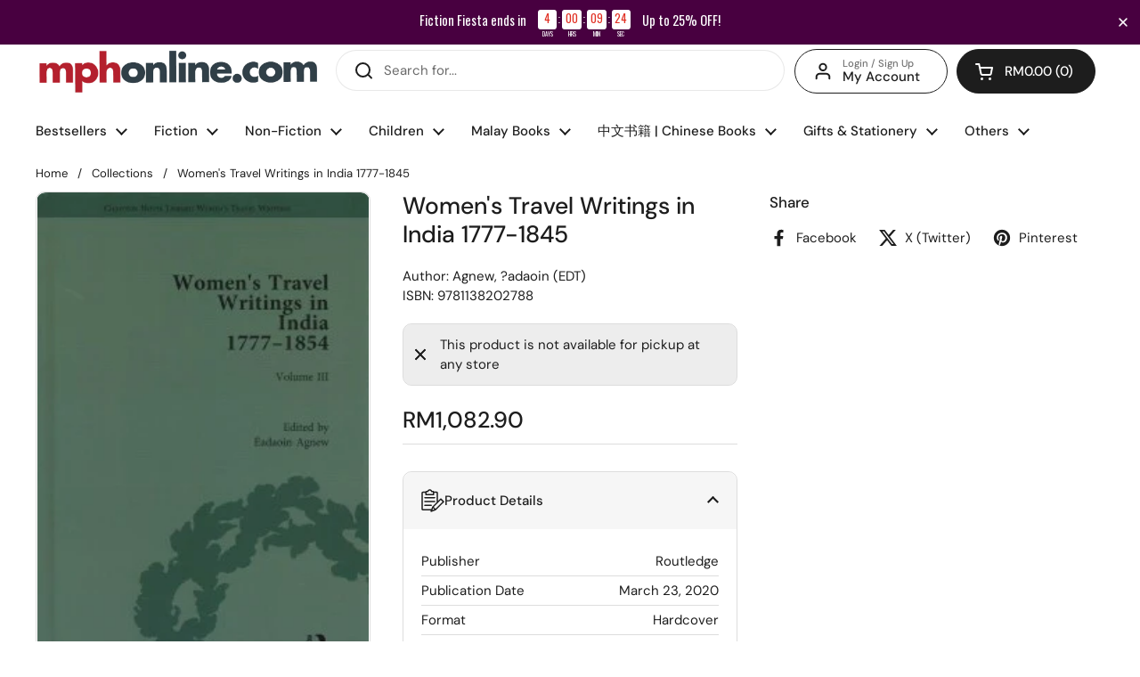

--- FILE ---
content_type: text/javascript; charset=utf-8
request_url: https://mphonline.com/products/womens-travel-writings-in-india-1777-1845.js
body_size: -269
content:
{"id":7717009916061,"title":"Women's Travel Writings in India 1777-1845","handle":"womens-travel-writings-in-india-1777-1845","description":"","published_at":"2023-03-18T12:14:56+08:00","created_at":"2023-03-18T12:14:56+08:00","vendor":"Routledge","type":"Agnew, ?adaoin (EDT)","tags":["BOOK","Class Code_0RQ","Class_HUMANITIES","Department_GENERAL BOOKS","Format_Hardcover","Subclass code_0RQ","Subclass_EUROPEAN HISTORY","Vendor Code_V0759"],"price":108290,"price_min":108290,"price_max":108290,"available":false,"price_varies":false,"compare_at_price":null,"compare_at_price_min":0,"compare_at_price_max":0,"compare_at_price_varies":false,"variants":[{"id":43465527558301,"title":"Default Title","option1":"Default Title","option2":null,"option3":null,"sku":"9781138202788","requires_shipping":true,"taxable":false,"featured_image":null,"available":false,"name":"Women's Travel Writings in India 1777-1845","public_title":null,"options":["Default Title"],"price":108290,"weight":635,"compare_at_price":null,"inventory_management":"shopify","barcode":null,"requires_selling_plan":false,"selling_plan_allocations":[]}],"images":["\/\/cdn.shopify.com\/s\/files\/1\/0511\/7575\/1837\/files\/Jacket_4b9f309f-c75c-4577-bf93-13c97a4507f4.jpg?v=1691180686"],"featured_image":"\/\/cdn.shopify.com\/s\/files\/1\/0511\/7575\/1837\/files\/Jacket_4b9f309f-c75c-4577-bf93-13c97a4507f4.jpg?v=1691180686","options":[{"name":"Title","position":1,"values":["Default Title"]}],"url":"\/products\/womens-travel-writings-in-india-1777-1845","media":[{"alt":"Women's Travel Writings in India 1777-1845 - MPHOnline.com","id":27787998986397,"position":1,"preview_image":{"aspect_ratio":0.661,"height":360,"width":238,"src":"https:\/\/cdn.shopify.com\/s\/files\/1\/0511\/7575\/1837\/files\/Jacket_4b9f309f-c75c-4577-bf93-13c97a4507f4.jpg?v=1691180686"},"aspect_ratio":0.661,"height":360,"media_type":"image","src":"https:\/\/cdn.shopify.com\/s\/files\/1\/0511\/7575\/1837\/files\/Jacket_4b9f309f-c75c-4577-bf93-13c97a4507f4.jpg?v=1691180686","width":238}],"requires_selling_plan":false,"selling_plan_groups":[]}

--- FILE ---
content_type: text/javascript; charset=utf-8
request_url: https://mphonline.com/products/womens-travel-writings-in-india-1777-1845.js
body_size: -155
content:
{"id":7717009916061,"title":"Women's Travel Writings in India 1777-1845","handle":"womens-travel-writings-in-india-1777-1845","description":"","published_at":"2023-03-18T12:14:56+08:00","created_at":"2023-03-18T12:14:56+08:00","vendor":"Routledge","type":"Agnew, ?adaoin (EDT)","tags":["BOOK","Class Code_0RQ","Class_HUMANITIES","Department_GENERAL BOOKS","Format_Hardcover","Subclass code_0RQ","Subclass_EUROPEAN HISTORY","Vendor Code_V0759"],"price":108290,"price_min":108290,"price_max":108290,"available":false,"price_varies":false,"compare_at_price":null,"compare_at_price_min":0,"compare_at_price_max":0,"compare_at_price_varies":false,"variants":[{"id":43465527558301,"title":"Default Title","option1":"Default Title","option2":null,"option3":null,"sku":"9781138202788","requires_shipping":true,"taxable":false,"featured_image":null,"available":false,"name":"Women's Travel Writings in India 1777-1845","public_title":null,"options":["Default Title"],"price":108290,"weight":635,"compare_at_price":null,"inventory_management":"shopify","barcode":null,"requires_selling_plan":false,"selling_plan_allocations":[]}],"images":["\/\/cdn.shopify.com\/s\/files\/1\/0511\/7575\/1837\/files\/Jacket_4b9f309f-c75c-4577-bf93-13c97a4507f4.jpg?v=1691180686"],"featured_image":"\/\/cdn.shopify.com\/s\/files\/1\/0511\/7575\/1837\/files\/Jacket_4b9f309f-c75c-4577-bf93-13c97a4507f4.jpg?v=1691180686","options":[{"name":"Title","position":1,"values":["Default Title"]}],"url":"\/products\/womens-travel-writings-in-india-1777-1845","media":[{"alt":"Women's Travel Writings in India 1777-1845 - MPHOnline.com","id":27787998986397,"position":1,"preview_image":{"aspect_ratio":0.661,"height":360,"width":238,"src":"https:\/\/cdn.shopify.com\/s\/files\/1\/0511\/7575\/1837\/files\/Jacket_4b9f309f-c75c-4577-bf93-13c97a4507f4.jpg?v=1691180686"},"aspect_ratio":0.661,"height":360,"media_type":"image","src":"https:\/\/cdn.shopify.com\/s\/files\/1\/0511\/7575\/1837\/files\/Jacket_4b9f309f-c75c-4577-bf93-13c97a4507f4.jpg?v=1691180686","width":238}],"requires_selling_plan":false,"selling_plan_groups":[]}